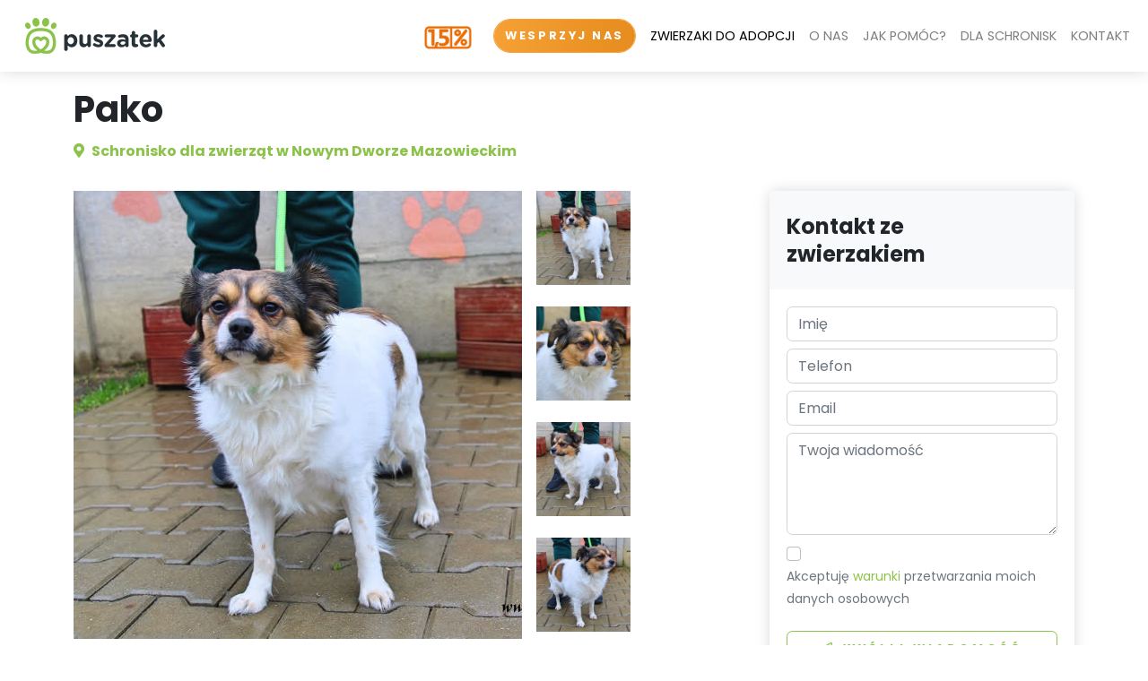

--- FILE ---
content_type: text/html; charset=UTF-8
request_url: https://www.puszatek.pl/zwierzak/81728
body_size: 7885
content:
<!DOCTYPE html>
<html lang="pl">
<head>
	<link rel="canonical" href="https://puszatek.pl/zwierzak/81728"/>
	<script async src=https://www.googletagmanager.com/gtag/js?id=G-VHMCG18P58></script>
	<script src="/assets/js/gal.js"></script>
	<meta charset="utf-8">
	<meta http-equiv="X-UA-Compatible" content="IE=edge">
	<title>Pako - Pies do
		adopcji Nowy Dwór Mazowiecki (k. Warszawy) - Puszatek</title>
	<meta name="keywords"
	      content="schronisko dla zwierzat, schronisko dla zwierzat warszawa, schronisko warszawa, schronisko lodz, schronisko gdansk, schronisko trojmiasto, schronisko kielce, schronisko rzeszow, schronisko zielona gora, schronisko poznan, schronisko krakow, schronisko wroclaw, schronisko lublin, adopcja psa, adopcja kota, psy do adopcji, koty do adopcji, psy do adopcji warszawa, koty do adopcji warszawa, szczeniaki do adopcji, psy do adopcji, koty do adopcji, jak adoptowac psa, jak adoptowac kota, zaadoptuj psa, zaadoptuj kota, maltańczyk do adopcji ze schroniska, york do adopcji ze schroniska, fundacja maltanczyk do adopcji, fundacja york do adopcji, schronisko nowy dwór mazowiecki, psy do adopcji lodz, psy do adopcji gdansk, psy do adopcji trojmiasto, psy do adopcji kielce, psy do adopcji rzeszow, psy do adopcji zielona gora, psy do adopcji poznan, psy do adopcji krakow, psy do adopcji wroclaw, psy do adopcji lublin, koty do adopcji lodz, koty do adopcji gdansk, koty do adopcji trojmiasto, koty do adopcji kielce, koty do adopcji rzeszow, koty do adopcji zielona gora, koty do adopcji poznan, koty do adopcji krakow, koty do adopcji wroclaw, koty do adopcji lublin, puszatek, schronisko puszatek, fundacja puszatek"/>
	<meta name="description"
	      content="Pako to uroczy pies szukający domu w Nowy Dwór Mazowiecki (k. Warszawy). Czy jesteś gotów przyjąć go pod swój dach?"/>
	<meta name="viewport" content="width=device-width, initial-scale=1"/>
	<meta name="robots" content="all,follow"/>
	<!-- Price Slider Stylesheets -->
	<!-- <link rel="stylesheet" href="vendor/nouislider/nouislider.css?v=1.1"> -->
	<!-- Google fonts - Playfair Display-->
	<link rel="stylesheet" href="https://fonts.googleapis.com/css?family=Playfair+Display:400,400i,700">
	<!-- Google fonts - Poppins-->
	<link rel="stylesheet" href="https://fonts.googleapis.com/css?family=Poppins:300,400,400i,700">
	<!-- swiper-->
	<!-- <link rel="stylesheet" href="https://cdnjs.cloudflare.com/ajax/libs/Swiper/4.4.1/css/swiper.min.css"> -->
	<link rel="stylesheet" href="/assets/libraries/swiper/css/swiper.min.css?v=1.1">
	<!-- Magnigic Popup-->
	<link rel="stylesheet" href="/assets/libraries/magnific-popup/css/magnific-popup.css?v=1.1">
	<!-- theme stylesheet-->
	<link rel="stylesheet" href="/assets/libraries/directory-2.0.1/css/style.green.min.css?v=1.1" id="theme-stylesheet">
	<!-- Custom stylesheet - for your changes-->
	<link rel="stylesheet" href="/assets/css/style.css?v=1.4.2">
	<!-- Favicon-->
	<link rel="shortcut icon" href="/assets/images/favicon.png">
	<!-- Tweaks for older IEs--><!--[if lt IE 9]>
	<script src="https://oss.maxcdn.com/html5shiv/3.7.3/html5shiv.min.js"></script>
	<script src="https://oss.maxcdn.com/respond/1.4.2/respond.min.js"></script><![endif]-->
	<!-- Font Awesome CSS-->
	<link rel="stylesheet" href="https://cdnjs.cloudflare.com/ajax/libs/font-awesome/5.15.3/css/all.min.css"
	      integrity="sha512-iBBXm8fW90+nuLcSKlbmrPcLa0OT92xO1BIsZ+ywDWZCvqsWgccV3gFoRBv0z+8dLJgyAHIhR35VZc2oM/gI1w=="
	      crossorigin="anonymous" referrerpolicy="no-referrer"/>
	<script id="Cookiebot" src=https://consent.cookiebot.com/uc.js data-cbid="c73eaa32-fc5c-4502-88aa-8951f1fd8c5e"
	        data-blockingmode="async" type="text/javascript"></script>
	<!-- MailerLite Universal -->
	<script>
		(function(w, d, e, u, f, l, n) {
			w[f] = w[f] || function() {
				(w[f].q = w[f].q || [])
					.push(arguments);
			}, l = d.createElement(e), l.async = 1, l.src = u,
				n = d.getElementsByTagName(e)[0], n.parentNode.insertBefore(l, n);
		})
		(window, document, 'script', 'https://assets.mailerlite.com/js/universal.js', 'ml');
		ml('account', '756849');
	</script>
	<!-- End MailerLite Universal -->
	<link rel="stylesheet" href="https://unpkg.com/swiper/swiper-bundle.min.css" />
	<script src="https://unpkg.com/swiper/swiper-bundle.min.js"></script>
</head>
<script async id="fanimani-widget-script" type="text/javascript"
        src="https://widget2.fanimani.pl/euMxAkULY8ShaYvjUzgYev.js"></script>
<body style="padding-top: 72px;">
<header class="header" id="header">
	<nav class="navbar navbar-expand-lg fixed-top shadow navbar-light bg-white">
		<div class="container-fluid">
			<div class="d-flex align-items-center">
				<a class="navbar-brand py-1 ms-3" href="/index.html"><img src="/assets/images/logo-pl.png"
				                                                          alt="Logo"></a>
			</div>
            <div class="d-flex align-items-center ms-auto me-2">
                <div class="me-2">
                    <a class="d-block d-lg-none btn btn-warning orange rounded-pill btn-tighter-text" href="https://www.ratujemyzwierzaki.pl/organizacje/puszatek/koszyk/dodaj">WESPRZYJ</a>
                </div>
                <button class="navbar-toggler" type="button" data-bs-toggle="collapse" data-bs-target="#navbarCollapse" aria-controls="navbarCollapse" aria-expanded="false" aria-label="Toggle navigation">
                    <i class="fa fa-bars"></i>
                </button>
            </div>
			<div class="collapse navbar-collapse" id="navbarCollapse">
				<ul class="navbar-nav ms-auto">
                    <li class="nav-item d-none d-lg-inline-block me-2">
                        <a href="/przekaz-podatek.html" class="header-15procent">
                            <img src="/assets/images/1.5procent-small.png" alt="1.5%" class="header-15procent-img">
                        </a>
                    </li>
					<li class="nav-item mt-3 mt-lg-0 ms-lg-3 me-2 d-none d-lg-inline-block text-light"><a
							class="btn btn-warning orange rounded-pill btn-tighter-text"
							href="https://www.ratujemyzwierzaki.pl/organizacje/puszatek/koszyk/dodaj">WESPRZYJ NAS</a></li>
					<li class="nav-item"><a class="nav-link fw-normal active" href="/pets.html">ZWIERZAKI DO ADOPCJI</a>
					</li>
					<li class="nav-item dropdown">
						<a class="nav-link fw-normal" href="#" data-bs-toggle="dropdown">O NAS<i
								class="ms-2 fa fa-angle-double-right d-inline d-lg-none"></i></a>
						<ul class="dropdown-menu">
							<li><a class="dropdown-item" href="/about.html">O FUNDACJI</a></li>
							<li><hr class="dropdown-divider"></li>
							<li><a class="dropdown-item" href="/whatwedo.html">CO ROBIMY</a></li>
						</ul>
					</li>
					<li class="nav-item dropdown">
						<a class="nav-link fw-normal" href="/jak-pomoc.html">JAK POMÓC?</a>
						<ul class="dropdown-menu">
							<li><a class="dropdown-item"
							       href="https://www.ratujemyzwierzaki.pl/organizacje/puszatek/koszyk/dodaj">WPŁAĆ
									DAROWIZNĘ</a></li>
							<li><hr class="dropdown-divider"></li>
							<li><a class="dropdown-item" href="/zbiorka-psy.html">ZBIÓRKA NA PSY</a></li>
							<li><hr class="dropdown-divider"></li>
							<li><a class="dropdown-item" href="/zbiorka-koty.html">ZBIÓRKA NA KOTY</a></li>
							<li><hr class="dropdown-divider"></li>
							<li><a class="dropdown-item" href="/collaborate.html">WSPÓŁPRACA Z FIRMAMI</a></li>
						</ul>
					</li>
					<li class="nav-item dropdown">
						<a class="nav-link fw-normal" href="#" data-bs-toggle="dropdown">DLA SCHRONISK<i
								class="ms-2 fa fa-angle-double-right d-inline d-lg-none"></i></a>
						<ul class="dropdown-menu dropdown-menu-end">
							<li><a class="dropdown-item" href="/cooperation.html">WSPÓŁPRACA ZE SCHRONISKAMI</a></li>
							<li><hr class="dropdown-divider"></li>
							<li><a class="dropdown-item" href="/login.html"><i class="fa fa-sign-in-alt me-1"></i>Zaloguj się</a></li>
						</ul>
					</li>
					<li id="contact-link" class="nav-item"><a class="nav-link fw-normal" href="/contact.html">KONTAKT</a></li>
					<li id="tax-support-link" class="nav-item">
						<a class="nav-link fw-normal header-15procent d-block d-lg-none me-3" href="/przekaz-podatek.html">
							<img src="/assets/images/1.5procent-small.png" alt="1.5%" class="header-15procent-img">
						</a>
					</li>
				</ul>
			</div>
		</div>
	</nav>
</header>
<section class="py-4">
	<div class="container">
		<div class="row">
			<div class="col">
				<!-- Header -->
				<div class="text-block">
					<h1 id="pet-name-main">Pako</h1>
					<p class="text-primary"><i class="fa-map-marker-alt fa me-1"></i>
						<span id="pet-location-main" class="h6">Schronisko dla zwierząt w Nowym Dworze Mazowieckim</span>
					</p>
				</div>
			</div>
		</div>
		<div class="row">
			<!-- Content-->
			<div class="col-lg-8">
				<div class="row">
					<div class="col-auto">
						<!-- Pet image -->
						<div class="text-block position-relative d-none d-xl-block">
							<img id="pet-main-image" class="img-fluid" src="https://puszatek.pl/pictures/pets/78f82137-9a3e-4078-b5a9-22911148bd7f.jpeg" alt="Pako">
							<img alt="Zwierzak zaadoptowany" class="adopted-mark d-none" src="/assets/images/adopted.png" height="150px">
						</div>
					</div>
					<div class="col d-none d-xl-block">
						<div class="row" id="pet-photos"><div class="col-auto col-sm-12 px-1 mb-4 me-2"><img role="button" class="img-fluid thumb-image" style="min-height:100px; min-width:100px; max-height:105px; max-width:105px;" src="https://puszatek.pl/pictures/pets/78f82137-9a3e-4078-b5a9-22911148bd7f.jpeg" alt="..." /></div><div class="col-auto col-sm-12 px-1 mb-4 me-2"><img role="button" class="img-fluid thumb-image" style="min-height:100px; min-width:100px; max-height:105px; max-width:105px;" src="https://puszatek.pl/pictures/pets/4767e737-97aa-43d9-bdb8-afa3c27397c2.jpeg" alt="..." /></div><div class="col-auto col-sm-12 px-1 mb-4 me-2"><img role="button" class="img-fluid thumb-image" style="min-height:100px; min-width:100px; max-height:105px; max-width:105px;" src="https://puszatek.pl/pictures/pets/8ded1ed6-724f-4e04-a11b-ca8a55678495.jpeg" alt="..." /></div><div class="col-auto col-sm-12 px-1 mb-4 me-2"><img role="button" class="img-fluid thumb-image" style="min-height:100px; min-width:100px; max-height:105px; max-width:105px;" src="https://puszatek.pl/pictures/pets/4af1a076-4f92-4db6-a061-fab65b59c00f.jpeg" alt="..." /></div></div>
					</div>
					<!-- Gallery Mobile -->
					<div class="swiper pet-main-swiper d-xl-none d-block">
    					<div class="swiper-wrapper">
                            <div class="swiper-slide"><img alt="Zwierzak zaadoptowany" class="adopted-mark strechable" src="/assets/images/adopted.png"/><img class="img-fluid" src="https://puszatek.pl/pictures/pets/78f82137-9a3e-4078-b5a9-22911148bd7f.jpeg" alt="Pako" /></div><div class="swiper-slide"><img alt="Zwierzak zaadoptowany" class="adopted-mark strechable" src="/assets/images/adopted.png"/><img class="img-fluid" src="https://puszatek.pl/pictures/pets/4767e737-97aa-43d9-bdb8-afa3c27397c2.jpeg" alt="Pako" /></div><div class="swiper-slide"><img alt="Zwierzak zaadoptowany" class="adopted-mark strechable" src="/assets/images/adopted.png"/><img class="img-fluid" src="https://puszatek.pl/pictures/pets/8ded1ed6-724f-4e04-a11b-ca8a55678495.jpeg" alt="Pako" /></div><div class="swiper-slide"><img alt="Zwierzak zaadoptowany" class="adopted-mark strechable" src="/assets/images/adopted.png"/><img class="img-fluid" src="https://puszatek.pl/pictures/pets/4af1a076-4f92-4db6-a061-fab65b59c00f.jpeg" alt="Pako" /></div>						</div>
						<div class="swiper-pagination"></div>
					</div>
					<div class="row d-block d-xl-none m-0 p-0">
						<div class="col p-2">
							<div class="row p-0" id="pet-photos-mobile">
								<div class="col-3 px-1"><img role="button" class="img-fluid pet-thumb thumb-image" src="https://puszatek.pl/pictures/pets/78f82137-9a3e-4078-b5a9-22911148bd7f.jpeg" alt="Pako" /></div><div class="col-3 px-1"><img role="button" class="img-fluid pet-thumb thumb-image" src="https://puszatek.pl/pictures/pets/4767e737-97aa-43d9-bdb8-afa3c27397c2.jpeg" alt="Pako" /></div><div class="col-3 px-1"><img role="button" class="img-fluid pet-thumb thumb-image" src="https://puszatek.pl/pictures/pets/8ded1ed6-724f-4e04-a11b-ca8a55678495.jpeg" alt="Pako" /></div><div class="col-3 px-1"><img role="button" class="img-fluid pet-thumb thumb-image" src="https://puszatek.pl/pictures/pets/4af1a076-4f92-4db6-a061-fab65b59c00f.jpeg" alt="Pako" /></div>							</div>
						</div>
					</div>
					<div class="row">
						<div class="col">
							<!-- About Listing-->
							<div class="text-block">
								<div class="w-100">
									<hr>
									<div class="row">
										<div class="col">
											<h6 data-localize="pet-gender">Płeć</h6>
											<p class="text-sm"
											   id="pet-gender">On</p>
											<h6 data-localize="pet-size">Wielkość</h6>
											<p class="text-sm" id="pet-size">Duży</p>
										</div>
										<div class="col">
											<h6 data-localize="pet-age">Wiek</h6>
											<p class="text-sm" id="pet-age">2 lat</p>
											<h6 data-localize="pet-place">Miasto</h6>
											<p class="text-sm"
											   id="pet-place">Nowy Dwór Mazowiecki (k. Warszawy)</p>
										</div>
									</div>
									<hr>
								</div>
								<p class="text-muted" id="pet-description">
									<div id="pet-description">Imię: Pako
Rasa: mix 
Ur.: 2021
Płeć: samiec
Wielkość: średnia
Waga: 13 kg 

Pako trafiła do nas z Legionowa 06.04.2023.
Psiak jest spokojny
i pomimo lekkiego strachu
w relacji z człowiekiem jest przyjacielski.
NIE KUPUJ – ADOPTUJ!

PIES, K<a class="" id="button-more" role="button">... więcej</a><span class="" id="more-content" style="display:none;">TÓRY TRAFIA DO NASZEGO SCHRONISKA, OBJĘTY JEST 14-DNIOWĄ KWARANTANNĄ.
Jeśli w tym czasie nie odbierze go właściciel, pies zostanie: zaszczepiony, zachipowany, wykastrowany i będziemy szukać dla niego nowego opiekuna.
-------------------------------------------
Warunkiem adopcji jest wypełnienie ankiety dostępnej na naszej stronie, zgoda na wizytę przed/po- adopcyjną, podpisanie umowy adopcyjnej.

Dane kontaktowe do opiekunów: 795 845 242 

Schronisko w Nowym Dworze Mazowieckim
Fundacja Przyjaciele Braci Mniejszych
www.fundacjapsom.pl
</span><a class="" id="button-less" style="display:none;" role="button">mniej</a></div>								</p>
							</div>
						</div>
					</div>
				</div>
			</div>
			<!-- Contact-->
			<div class="col-lg-4" id="pet-contact">
                <div class="py-3 text-center d-lg-none">
                    <div class="card border-0 shadow mb-5 d-lg-none">
        <div class="card-body">
            <div class="d-grid text-center mb-2">
                <span class="text-md">
                    <strong>Wesprzyj bezdomne psy</strong>
                </span>
            </div>
            <div class="d-grid text-center">
                <a target="_blank" class="btn btn-animated btn-gradient--orange" href="https://www.ratujemyzwierzaki.pl/zwierzaki/puszatek21/koszyk/dodaj">
                    <img class="btn-icon pulse" src="/assets/images/white_logo_transparent.png" alt="Wesprzyj zwierzaki">
                    <span class="btn-text h4">Wesprzyj</span>
                </a>
            </div>
        </div>
    </div>                </div>
				<div class="ps-xl-3">
					<div class="card border-0 shadow mb-5">
						<div class="card-header bg-gray-100 py-4 border-0">
							<div class="d-flex align-items-center justify-content-between">
								<div>
									<h4 class="mb-0" data-localize="pet-contact-pet">Kontakt ze zwierzakiem</h4>
								</div>
								<svg
									class="svg-icon svg-icon svg-icon-light w-3rem h-3rem ms-3 text-muted flex-shrink-0">
									<use xlink:href="#fountain-pen-1"></use>
								</svg>
							</div>
						</div>
						<div class="card-body">
							<form id="form">
								<div class="mb-2">
									<input class="form-control" name="formName" id="formName" type="text"
									       placeholder="Name" autocomplete="off" required
									       data-msg="Please enter your name">
								</div>
								<div class="mb-2">
									<input class="form-control" name="formPhone" id="formPhone" type="tel"
									       placeholder="371 XXX XXX XXX" autocomplete="off" required
									       data-msg="Please enter your phonenumber">
								</div>
								<div class="mb-2">
									<input class="form-control" name="formEmail" id="formEmail" type="email"
									       placeholder="name@address.com" autocomplete="off" required
									       data-msg="Please enter your email">
								</div>
								<div class="mb-2">
									<textarea class="form-control" rows="4" name="formMessage" id="formMessage"
									          placeholder="Enter your message" required
									          data-msg="Please enter your message"></textarea>
								</div>
								<div class="mb-4">
									<input class="form-check-input" id="formAgree" type="checkbox" required>
									<label class="form-check-label text-muted" for="formAgree"><span class="text-sm"
									                                                                 data-localize="contact-agree">Akceptuję <a
												href='/assets/pp.pdf'>warunki</a> przetwarzania moich danych osobowych</span></label>
								</div>
								<div class="mb-4 d-none alert alert-success" role="alert" id="formAlert"
								     data-localize="contact-success">Twoja wiadomość została wysłana!
								</div>
								<div class="d-grid text-center mb-2"><a class="btn btn-outline-primary" href="#"
								                                        id="button-send"><i
											class="far fa-paper-plane me-2"></i><span data-localize="contact-send">Wyślij wiadomość</span></a>
								</div>
								<div class="d-grid d-none text-center" id="formDisclaimer"><span class="text-sm"><small
											data-localize="pet-contact-disclaimer">Dziękujemy za przesłanie zapytania</small></span>
								</div>
							</form>
						</div>
					</div>
				</div>
				<div class="ps-xl-3">
					<div class="card border-0 shadow mb-5">
						<div class="card-body">
							<div class="d-grid text-center mb-2"><span class="text-sm"><strong
										data-localize="contact-call-text">Koniecznie wspomnij, że dzwonisz z Puszatek.pl</strong></span>
							</div>
							<div class="d-grid text-center">
								<a class="btn btn-outline-primary" href="tel:795845242" id="button-call">
									<i class="fa fa-phone-alt me-2"></i>
									<span>795-845-242</span>
								</a>
							</div>
						</div>
					</div>
                    <div class="card border-0 shadow mb-5 d-none d-lg-block">
        <div class="card-body">
            <div class="d-grid text-center mb-2">
                <span class="text-md">
                    <strong>Wesprzyj bezdomne psy</strong>
                </span>
            </div>
            <div class="d-grid text-center">
                <a target="_blank" class="btn btn-animated btn-gradient--orange" href="https://www.ratujemyzwierzaki.pl/zwierzaki/puszatek21/koszyk/dodaj">
                    <img class="btn-icon pulse" src="/assets/images/white_logo_transparent.png" alt="Wesprzyj zwierzaki">
                    <span class="btn-text h4">Wesprzyj</span>
                </a>
            </div>
        </div>
    </div>				</div>
			</div>
		</div>
	</div>
</section>
<section class="py-4 bg-gray-100">
	<div class="container">
		<h5 class="mb-0" data-localize="pet-similar-title">Podobne zwierzaki</h5>
		<p class="subtitle text-sm text-primary mb-4" data-localize="pet-similar-subtitle">One też czekają na nowy
			dom</p>
		<div class="swiper-container similar-slider mx-n2 pt-3">
			<!-- Additional required wrapper-->
			<div class="swiper-wrapper pb-5" id="pets-similar">
				<!-- Content will load here -->
			</div>
			<div class="swiper-pagination d-md-none"></div>
		</div>
	</div>
</section>
<!-- Footer-->
<footer class="position-relative z-index-10 d-print-none" id="footer">
<div class="py-5 bg-gray-200 text-muted">
    <div class="container">
        <div class="row">
            <div class="col-lg-3 mb-5 mb-lg-0">
                <h5 class="text-dark mb-3">Nie kupuj - adoptuj!</h5>
                <p class="mb-2"><a href="https://puszatek.pl/pets.html?type=DOG">Psy ze schroniska</a></p>
                <p class="mb-2"><a href="https://puszatek.pl/pets.html?type=DOG">Psy do adopcji</a></p>
                <p class="mb-2"><a href="https://puszatek.pl/pets.html?type=DOG&size=SMALL">Szczeniaki do adopcji</a></p>
                <p class="mb-2"><a href="https://puszatek.pl/pets.html?type=DOG&gender=FEMALE">Suczki do adopcji</a></p>
                <p class="mb-2"><a href="https://puszatek.pl/pets.html?type=CAT">Koty ze schroniska</a></p>
                <p class="mb-2"><a href="https://puszatek.pl/pets.html?type=CAT">Koty do adopcji</a></p>
                <p class="mb-2"><a href="https://puszatek.pl/pets.html?type=CAT">Kocięta do adopcji</a></p>
                <p class="mb-2"><a href="https://puszatek.pl/pets.html?type=CAT&gender=FEMALE">Kotki do adopcji</a></p>
            </div>
            <div class="col-lg-3 mb-lg-5">
                <h5 class="text-dark mb-3">Schroniska dla zwierząt</h5>
                <p class="mb-2"><a href="https://puszatek.pl/pets.html?&location=43">Schronisko Bydgoszcz</a></p>
                <p class="mb-2"><a href="https://puszatek.pl/pets.html?&location=63">Schronisko Gdańsk</a></p>
                <p class="mb-2"><a href="https://puszatek.pl/pets.html?&location=44">Schronisko Katowice</a></p>
                <p class="mb-2"><a href="https://puszatek.pl/pets.html?&location=281">Schronisko Kielce</a></p>
                <p class="mb-2"><a href="https://puszatek.pl/pets.html?&location=104">Schronisko Kraków</a></p>
                <p class="mb-2"><a href="https://puszatek.pl/pets.html?&location=122">Schronisko Lublin</a></p>
                <p class="mb-2"><a href="https://puszatek.pl/pets.html?&location=282">Schronisko Łódź</a></p>
                <p class="mb-lg-2"><a href="https://puszatek.pl/pets.html?&location=153">Schronisko Opole</a></p>
            </div>
            <div class="col-lg-3 mb-5 mb-lg-0">
            <h5 class="text-dark mb-3 d-none d-lg-block">&nbsp;</h5>
                <p class="mb-2"><a href="https://puszatek.pl/pets.html?&location=173">Schronisko Poznań</a></p>
                <p class="mb-2"><a href="https://puszatek.pl/pets.html?&location=176">Schronisko Przemyśl</a></p>
                <p class="mb-2"><a href="https://puszatek.pl/pets.html?&location=181">Schronisko Radom</a></p>
                <p class="mb-2"><a href="https://puszatek.pl/pets.html?&location=190">Schronisko Rzeszów</a></p>
                <p class="mb-2"><a href="https://puszatek.pl/pets.html?&location=232">Schronisko Toruń</a></p>
                <p class="mb-2"><a href="https://puszatek.pl/pets.html?&location=241">Schronisko Warszawa</a></p>
                <p class="mb-2"><a href="https://puszatek.pl/pets.html?&location=251">Schronisko Wrocław</a></p>
                <p class="mb-2"><a href="https://puszatek.pl/pets.html?&location=266">Schronisko Zielona Góra</a></p>
            </div>
            <div class="col-lg-3 mb-5 mb-lg-0">
                <h5 class="mb-3 text-dark">O nas</h5>
                <p class="mb-2">Fundacja dla zwierząt Puszatek</p>
                <p class="mb-2">ul. Szczęsna 26</p>
                <p class="mb-2">02-454 Warszawa</p>
                <p class="mb-2"><a href="mailto:info@puszatek.pl">info@puszatek.pl</a></p>
                <p class="mb-2""><a href="https://puszatek.pl/assets/statut.pdf">Statut fundacji</a></p>
                <p class="mb-2""><a href="https://puszatek.pl/zbiorka-psy.html">Zbiórka dla psów</a></p>
                <p class="mb-2""><a href="https://puszatek.pl/zbiorka-koty.html">Zbiórka dla kotów</a></p>
                <p class="mb-2""><a href="https://puszatek.pl/blog.html">Blog o zwierzakach</a></p>
                <h5 class="mb-3 text-dark">Obserwuj nas w sieci</h5>
                <ul class="list-inline">
                    <li class="list-inline-item h2">
                        <a class="text-muted text-primary-hover" href="https://www.facebook.com/puszatekpl/?fref=ts" target="_blank" title="facebook"><i class="fab fa-facebook"></i></a>
                    </li>
                    <li class="list-inline-item h2">
                        <a class="text-muted text-primary-hover" href="https://www.instagram.com/puszatek.pl" target="_blank" title="instagram"><i class="fab fa-instagram"></i></a>
                    </li>
                    <li class="list-inline-item h2">
                        <a class="text-muted text-primary-hover" href="https://www.tiktok.com/@puszatek.pl" target="_blank" title="instagram"><i class="fab fa-tiktok"></i></a>
                    </li>
                </ul>
            </div>
        </div>
    </div>
</div>
<div class="py-4 fw-light bg-gray-800 text-gray-300">
    <div class="container">
        <div class="row align-items-center">
            <div class="col-md-6 text-center text-md-start">
                <p class="text-sm mb-md-0">&copy; 2022. All rights reserved. <a href="/assets/pp.pdf">Polityka Prywatności</a> | <a href="/assets/regulamin.pdf">Regulamin</a></p>
                </div>
            </div>
        </div>
    </div>
</div>
</footer>
<!-- JavaScript files-->
<script>
	// ------------------------------------------------------- //
	//   Inject SVG Sprite -
	//   see more here
	//   https://css-tricks.com/ajaxing-svg-sprite/
	// ------------------------------------------------------ //
	function injectSvgSprite(path) {

		var ajax = new XMLHttpRequest();
		ajax.open("GET", path, true);
		ajax.send();
		ajax.onload = function(e) {
			var div = document.createElement("div");
			div.className = 'd-none';
			div.innerHTML = ajax.responseText;
			document.body.insertBefore(div, document.body.childNodes[0]);
		}
	}

	// to avoid CORS issues when viewing using file:// protocol, using the demo URL for the SVG sprite
	// use your own URL in production, please :)
	// https://demo.bootstrapious.com/directory/1-0/icons/orion-svg-sprite.svg
	//- injectSvgSprite('${path}icons/orion-svg-sprite.svg');
	injectSvgSprite('https://demo.bootstrapious.com/directory/1-4/icons/orion-svg-sprite.svg');

</script>
<script>
document.addEventListener('DOMContentLoaded', function () {

	let petMainSwiper = null;

	document.querySelectorAll('.thumb-image').forEach(function (thumb) {
		thumb.addEventListener('click', function () {
			document.getElementById('pet-main-image').src = this.src;
		});
	});
		petMainSwiper = new Swiper('.pet-main-swiper', {
		loop: true,
		pagination: {
			el: '.swiper-pagination',
			clickable: true,
		},
		centeredSlides: false,
	    slidesPerView: 1,
      	spaceBetween: 0,
	});

	document.querySelectorAll('.pet-thumb').forEach((thumb, index) => {
      thumb.addEventListener('click', function () {
		petMainSwiper.slideToLoop(index);
      });
    });
	});
</script>
<!-- jQuery-->
<script src="/assets/libraries/jquery/jquery.min.js"></script>
<!-- Bootstrap JS bundle - Bootstrap + PopperJS-->
<script src="/assets/libraries/bootstrap-5.0/js/bootstrap.bundle.min.js"></script>
<!-- Magnific Popup - Lightbox for the gallery-->
<script src="/assets/libraries/magnific-popup/js/jquery.magnific-popup.min.js"></script>
<!-- Smooth scroll-->
<!-- <script src="vendor/smooth-scroll/smooth-scroll.polyfills.min.js"></script> -->
<!-- Bootstrap Select-->
<!-- <script src="vendor/bootstrap-select/js/bootstrap-select.min.js"></script> -->
<!-- Object Fit Images - Fallback for browsers that don't support object-fit-->
<!-- <script src="vendor/object-fit-images/ofi.min.js"></script> -->
<!-- Swiper Carousel -->
<script src="/assets/libraries/swiper/js/swiper.min.js"></script>
<!-- <script src="https://cdnjs.cloudflare.com/ajax/libs/Swiper/4.4.1/js/swiper.min.js"></script> -->
<script>var basePath = '';</script>
<!-- Main Theme JS file    -->
<script src="/assets/libraries/directory-2.0.1/theme.js"></script>
<!-- Localization -->
<script src="/assets/js/lang.js"></script>
<!-- Site JS -->
<script src="/assets/js/site.js?v=1.4.2"></script>
<script>
	const pet = {"id":81728,"petId":"","listed":true,"adopted":true,"shelterId":289,"locationId":241,"type":"DOG","gender":"MALE","size":"MEDIUM","mainImage":"78f82137-9a3e-4078-b5a9-22911148bd7f.jpeg","age":"0_2","name":"Pako","description":"Imię: Pako\nRasa: mix \nUr.: 2021\nPłeć: samiec\nWielkość: średnia\nWaga: 13 kg \n\nPako trafiła do nas z Legionowa 06.04.2023.\nPsiak jest spokojny\ni pomimo lekkiego strachu\nw relacji z człowiekiem jest przyjacielski.\nNIE KUPUJ – ADOPTUJ!\n\nPIES, KTÓRY TRAFIA DO NASZEGO SCHRONISKA, OBJĘTY JEST 14-DNIOWĄ KWARANTANNĄ.\nJeśli w tym czasie nie odbierze go właściciel, pies zostanie: zaszczepiony, zachipowany, wykastrowany i będziemy szukać dla niego nowego opiekuna.\n-------------------------------------------\nWarunkiem adopcji jest wypełnienie ankiety dostępnej na naszej stronie, zgoda na wizytę przed\/po- adopcyjną, podpisanie umowy adopcyjnej.\n\nDane kontaktowe do opiekunów: 795 845 242 \n\nSchronisko w Nowym Dworze Mazowieckim\nFundacja Przyjaciele Braci Mniejszych\nwww.fundacjapsom.pl\n","dateAdded":"2023-04-07T07:48:26.843+00:00","dateAdopted":"2023-12-18T09:58:58.701+00:00"};
</script>
<script src="/assets/js/pet.js"></script>
<link rel="stylesheet" href="/assets/css/override.css?v=1.4.2">
<style>
	img.spunkyBeastieBanner {
		max-width : 60%;
	}

	@media (max-width : 991px) {
		img.spunkyBeastieBanner {
			max-width : 90%;
		}
	}
</style>
</body>
</html>


--- FILE ---
content_type: text/css
request_url: https://www.puszatek.pl/assets/css/style.css?v=1.4.2
body_size: 1095
content:
.cookie-pane {
    display: none;
    z-index: 2000;
    width: 100%;
    position: absolute;
    position: fixed;
    top: 0px;
    color: white;
    background-color: black;
    opacity: 0.8;

}

.total-adopted {
    position: absolute;
    padding-top: 25px;
    padding-left: 400px;
    font-size: 1.3rem;
    text-transform: uppercase;
    text-align: right;
    line-height: 1;
}

.total-adopted span {
    color: #8bc34a;
    display: block;
    font-size: 4.5rem;
    letter-spacing: -2px;
    margin-bottom: -5px;
}

.adopted-mark {
    opacity: 0.8;
    position: absolute;
    top: 5px;
    left: 5px;
}

.adopted-mark-manager {
    opacity: 0.7;
    position: absolute;
    top: 20px;
    left: 20px;
}

.btn-warning.orange {
    color: #fff;
    background-color: #f6a035;
    background: linear-gradient(90deg, #f6a035 0%, #ee9629 50%, #e78c1e 100%);
    border-color: #f6a035;
    -webkit-background-clip: padding-box;
    background-clip: padding-box;
    -webkit-appearance: none;
    appearance: none;
}
.btn-animated {
    display: inline-block;
    border: none;
    border-radius: 0.4rem;
    padding: .75rem 1.5rem;
    text-decoration: none;
    transition: background 0.3s ease-in-out;
    line-height: 1;
    white-space: nowrap;
    color: #fff !important;
}

.btn-animated .btn-icon,
.btn-animated .btn-text {
    font-size: calc(1.275rem + .3vw);
    display: inline-block;
    vertical-align: middle;
}

.btn-animated .btn-icon {
    height: 1.6em;
    width: auto;
    margin-right: .5rem;
    transform-origin: center;
}

.btn-animated .btn-text {
    text-transform: none!important;
    letter-spacing: .1em;
    top: 0.18em;
    position: relative;
}

.pulse {
    animation: pulse 1.5s infinite;
}

.btn-gradient--orange {
    background: linear-gradient(90deg, #f6a035 0%, #ee9629 50%, #e78c1e 100%);
}

.btn-gradient--orange:hover,
.btn-gradient--orange:focus {
    background: linear-gradient(90deg, #f8aa45 0%, #f29e35 50%, #eb8f25 100%);
}

.btn-gradient--green {
    background: linear-gradient(90deg, #9DD563 0%, #8BC34A 50%, #7BA93E 100%);
}

.btn-gradient--green:hover,
.btn-gradient--green:focus {
    background: linear-gradient(90deg, #A6DC72 0%, #94CA55 50%, #83B046 100%);
}

@keyframes pulse {
    0%,20%,40%,100% {
        transform: scale(1);
    }
    10%,30% {
        transform: scale(1.2);
    }
}

.br-xs-only {
    display: none;
}
.br-lg-only {
    display: none;
}
@media (max-width: 476px) {
    .br-xs-only {
        display: inline;
    }
}

@media (min-width: 992px) {
    .w-lg-100 {
        width: 100% !important;
    }
    .w-lg-80 {
        width: 80% !important;
    }
    .mw-lg-70 {
        max-width: 60% !important;
    }
    .w-lg-60 {
        width: 60% !important;
    }
    .br-lg-only {
        display: inline;
    }
    .lg-fs-07 {
        font-size:0.7em!important;
    }
}

@media (max-width: 576px) {
    nav.pager {
        zoom: 1.1;
    }
}

@media (min-width: 577px) and (max-width: 768px) {
    nav.pager {
        zoom: 1.2;
    }
}

@media (min-width: 768px) {
    nav.pager {
        zoom: 1.3;
    }
}
.header-15procent-img {
    max-height: 26px;
    width:auto;
}

@media (min-width: 992px) {
    .header-15procent-img {
        margin-top: 8px;
    }
}

@media (min-width: 507px) {
    .logo-md{
        display:block;
    }
    .logo-xs {
        display:none;
    }
}

@media (max-width: 508px) {
    .logo-md{
        display:none;
    }
    .logo-xs {
        display:block;
    }
}


--- FILE ---
content_type: text/css
request_url: https://www.puszatek.pl/assets/css/override.css?v=1.4.2
body_size: 878
content:
.h2, h2 {
    font-size: calc(1.15rem + .9vw);
}

#fanimani-1proc-bar {
    position: fixed!important;
    top: calc(100vh - 71px)!important;
    height: 72px!important;
}

.pet-image-container {
    position: relative;
    max-width: 600px;
    margin: auto;
  }
  
.pet-main-image-container {
    text-align: center;
}
  
.pet-main-image {
    width: 100%;
    height: auto;
}
  
.pet-main-swiper .swiper-slide {
    width:100%!important;
    height:auto!important;
    flex-shrink: 0;
    margin-right:1px;
}
@media screen and (max-width: 768px) {
    .pet-main-image-container {
        display: none;
    }
    .pet-main-swiper {
        display: block;
    }
}

.btn-tighter-text {
    letter-spacing: .2em;
}

@media (max-width: 400px) {
    .navbar-brand img {
        max-height: 30px;
    }
}

@media (max-width: 361px) {
    .navbar-brand img {
        max-height: 28px;
    }

    .btn-tighter-text {
        letter-spacing: 0.15em;
    }
}

@media (min-width: 991px) {
    .swiper-slide .adopted-mark.strechable {
        height: 150px;
        width: auto;
    }
}

@media (max-width: 991px) {
    .swiper-slide .adopted-mark.strechable {
        height: 140px;
        width: auto;
    }
}

@media (max-width: 768px) {
    .swiper-slide .adopted-mark.strechable {
        height: 120px;
        width: auto;
    }
}
@media (max-width: 400px) {
    .swiper-slide .adopted-mark.strechable {
        height: 100px;
        width: auto;
    }
}

@media (max-width: 360px) {
    .swiper-slide .adopted-mark.strechable {
        height: 80px;
        width: auto;
    }
}


.tax-testimonials .testimonials-slider {
    overflow: hidden;
}

.tax-testimonials .testimonials-slider .swiper-slide {
    box-sizing: border-box;
}

.tax-testimonials .testimonials-slider .swiper-pagination {
    position: relative;
    bottom: 0;
    margin-top: 20px;
}

.tax-testimonials .testimonials-slider {
    padding-bottom: 40px;
}


.tax-testimonials .testimonial-quote {
    margin-bottom: 10px;
    font-size: 1.5rem;
}

.tax-testimonials .testimonial {
    position: relative;
    margin-left: 3rem;
    padding: 4rem;
    padding-left: 70px;
}

.tax-testimonials .testimonial-text {
    color: #656565;
    font-size: 0.9rem;
    line-height: 1.8rem;
    line-height: 1.7rem;
}

.tax-testimonials .testimonial-avatar {
    overflow: hidden;
    width: 80px;
    height: 80px;
    -webkit-transform: translate(-50%, -50%);
    transform: translate(-50%, -50%);
    border-radius: 50%;
    box-shadow: -5.665px 9.429px 30px 0px rgba(0, 0, 0, 0.2);
    position: absolute;
    top: 50%;
    left: 0;
}

@media (max-width: 1199.98px) {
    .tax-testimonials .testimonial {
        margin-top: 2rem;
        margin-left: 0;
        padding: 60px 40px 40px;
    }
    .tax-testimonials .testimonial .testimonial-avatar {
        position: absolute;
        top: 0;
        left: 50%;
    }
}

@media (min-width: 992px) and (max-width:1070px) {
    .navbar-expand-lg .navbar-nav .nav-item a {
        padding-right: .15rem;
        padding-left: .15rem;
    }
}

--- FILE ---
content_type: application/javascript
request_url: https://www.puszatek.pl/assets/js/gal.js
body_size: 246
content:
/*
window.ga=window.ga||function(){(ga.q=ga.q||[]).push(arguments)};ga.l=+new Date;
ga('create', 'UA-58277276-1', 'auto'); //PL
ga('send', 'pageview');
*/
window.dataLayer = window.dataLayer || []; function gtag(){dataLayer.push(arguments);} gtag('js', new Date()); gtag('config', 'G-VHMCG18P58');